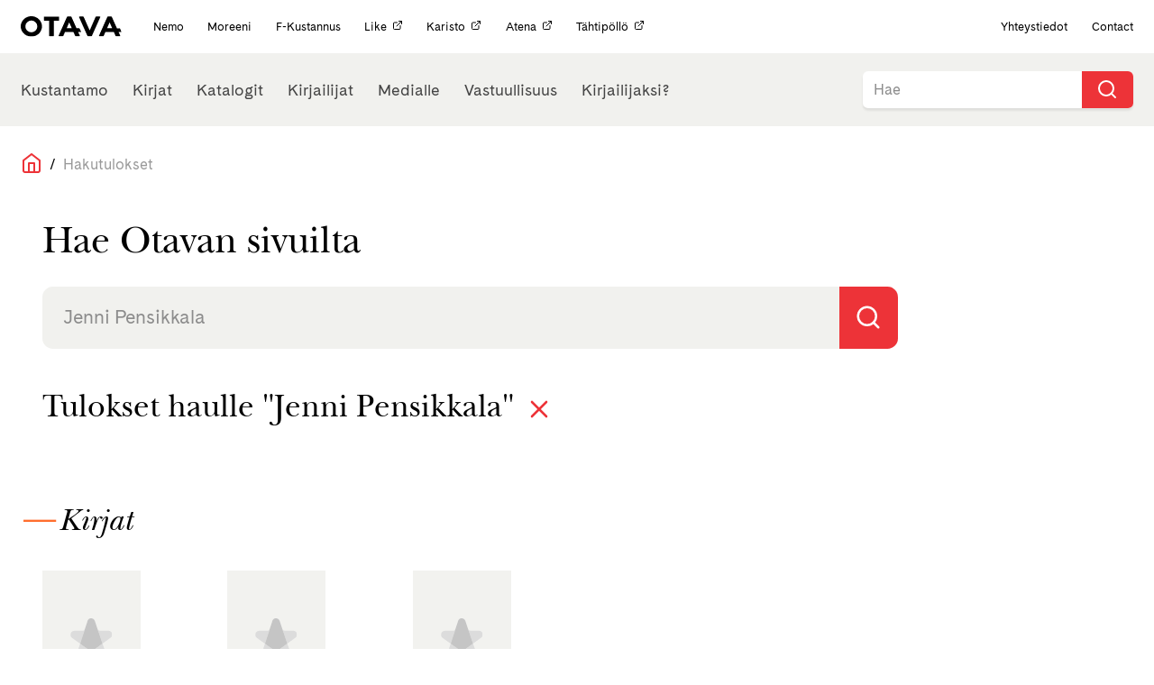

--- FILE ---
content_type: text/html; charset=UTF-8
request_url: https://otava.fi/?s=Jenni%20Pensikkala
body_size: 9357
content:
<!doctype html>
<!--[if lt IE 7]><html class="no-js ie ie6 lt-ie9 lt-ie8 lt-ie7" lang="fi"> <![endif]-->
<!--[if IE 7]><html class="no-js ie ie7 lt-ie9 lt-ie8" lang="fi"> <![endif]-->
<!--[if IE 8]><html class="no-js ie ie8 lt-ie9" lang="fi"> <![endif]-->
<!--[if gt IE 8]><!--><html class="no-js" lang="fi"> <!--<![endif]-->
<head>
    <meta charset="UTF-8" />
    <title>
                    You searched for Jenni Pensikkala | Otava
            </title>
    <!-- Start cookieyes banner -->
    <script id="cookieyes" type="text/javascript" src="https://cdn-cookieyes.com/client_data/8972d93c859d09bcbe6dbfea/script.js"></script>
    <!-- End cookieyes banner -->
    <meta name="description" content="Kustannusosakeyhtiö Otava">
    <link rel="stylesheet" href="https://otava.fi/wp-content/themes/jcoboot/style.css" type="text/css" media="screen" />
    <link rel="stylesheet" href="https://cdnjs.cloudflare.com/ajax/libs/font-awesome/4.7.0/css/font-awesome.min.css" />
    <meta http-equiv="Content-Type" content="text/html; charset=UTF-8" />
    <meta http-equiv="X-UA-Compatible" content="IE=edge">
    <meta name="viewport" content="width=device-width, initial-scale=1.0">
    <link rel="pingback" href="https://otava.fi/xmlrpc.php" />
    <meta name='robots' content='noindex, follow' />
	<style>img:is([sizes="auto" i], [sizes^="auto," i]) { contain-intrinsic-size: 3000px 1500px }</style>
	
<!-- Google Tag Manager for WordPress by gtm4wp.com -->
<script data-cfasync="false" data-pagespeed-no-defer>
	var gtm4wp_datalayer_name = "dataLayer";
	var dataLayer = dataLayer || [];
</script>
<!-- End Google Tag Manager for WordPress by gtm4wp.com -->
	<!-- This site is optimized with the Yoast SEO plugin v25.7 - https://yoast.com/wordpress/plugins/seo/ -->
	<meta property="og:locale" content="fi_FI" />
	<meta property="og:type" content="article" />
	<meta property="og:title" content="You searched for Jenni Pensikkala | Otava" />
	<meta property="og:url" content="https://otava.fi/search/Jenni Pensikkala/" />
	<meta property="og:site_name" content="Otava" />
	<meta property="og:image" content="https://otava.fi/wp-content/uploads/2019/08/fb_share_kirjat.png" />
	<meta property="og:image:width" content="1200" />
	<meta property="og:image:height" content="630" />
	<meta property="og:image:type" content="image/png" />
	<meta name="twitter:card" content="summary_large_image" />
	<meta name="twitter:title" content="You searched for Jenni Pensikkala | Otava" />
	<meta name="twitter:site" content="@OtavanKirjat" />
	<script type="application/ld+json" class="yoast-schema-graph">{"@context":"https://schema.org","@graph":[{"@type":["CollectionPage","SearchResultsPage"],"@id":"https://otava.fi/?s=Jenni%20Pensikkala","url":"https://otava.fi/?s=Jenni%20Pensikkala","name":"You searched for Jenni Pensikkala | Otava","isPartOf":{"@id":"https://otava.fi/#website"},"breadcrumb":{"@id":"#breadcrumb"},"inLanguage":"fi"},{"@type":"BreadcrumbList","@id":"#breadcrumb","itemListElement":[{"@type":"ListItem","position":1,"name":"Home","item":"https://otava.fi/"},{"@type":"ListItem","position":2,"name":"You searched for Jenni Pensikkala"}]},{"@type":"WebSite","@id":"https://otava.fi/#website","url":"https://otava.fi/","name":"Otava","description":"Kustannusosakeyhtiö Otava","publisher":{"@id":"https://otava.fi/#organization"},"alternateName":"Otava","potentialAction":[{"@type":"SearchAction","target":{"@type":"EntryPoint","urlTemplate":"https://otava.fi/?s={search_term_string}"},"query-input":{"@type":"PropertyValueSpecification","valueRequired":true,"valueName":"search_term_string"}}],"inLanguage":"fi"},{"@type":"Organization","@id":"https://otava.fi/#organization","name":"Kustannusosakeyhtiö Otava","alternateName":"Otava","url":"https://otava.fi/","logo":{"@type":"ImageObject","inLanguage":"fi","@id":"https://otava.fi/#/schema/logo/image/","url":"https://otava.fi/wp-content/uploads/2024/12/otava_logo_RGB.png","contentUrl":"https://otava.fi/wp-content/uploads/2024/12/otava_logo_RGB.png","width":3667,"height":785,"caption":"Kustannusosakeyhtiö Otava"},"image":{"@id":"https://otava.fi/#/schema/logo/image/"},"sameAs":["https://www.facebook.com/otavankirjat/","https://x.com/OtavanKirjat","https://www.instagram.com/otavankirjat","https://www.linkedin.com/company/kustannusosakeyhtiö-otava/","https://www.youtube.com/user/otavavideot"]}]}</script>
	<!-- / Yoast SEO plugin. -->


<link rel='dns-prefetch' href='//ajax.googleapis.com' />
<link rel='dns-prefetch' href='//cdnjs.cloudflare.com' />
<link rel='dns-prefetch' href='//use.typekit.net' />
<link rel="alternate" type="application/rss+xml" title="Otava &raquo; haun tulokset haulle &#8220;Jenni Pensikkala&#8221; RSS-syöte" href="https://otava.fi/search/Jenni+Pensikkala/feed/rss2/" />
<script type="text/javascript">
/* <![CDATA[ */
window._wpemojiSettings = {"baseUrl":"https:\/\/s.w.org\/images\/core\/emoji\/15.0.3\/72x72\/","ext":".png","svgUrl":"https:\/\/s.w.org\/images\/core\/emoji\/15.0.3\/svg\/","svgExt":".svg","source":{"concatemoji":"https:\/\/otava.fi\/wp-includes\/js\/wp-emoji-release.min.js"}};
/*! This file is auto-generated */
!function(i,n){var o,s,e;function c(e){try{var t={supportTests:e,timestamp:(new Date).valueOf()};sessionStorage.setItem(o,JSON.stringify(t))}catch(e){}}function p(e,t,n){e.clearRect(0,0,e.canvas.width,e.canvas.height),e.fillText(t,0,0);var t=new Uint32Array(e.getImageData(0,0,e.canvas.width,e.canvas.height).data),r=(e.clearRect(0,0,e.canvas.width,e.canvas.height),e.fillText(n,0,0),new Uint32Array(e.getImageData(0,0,e.canvas.width,e.canvas.height).data));return t.every(function(e,t){return e===r[t]})}function u(e,t,n){switch(t){case"flag":return n(e,"\ud83c\udff3\ufe0f\u200d\u26a7\ufe0f","\ud83c\udff3\ufe0f\u200b\u26a7\ufe0f")?!1:!n(e,"\ud83c\uddfa\ud83c\uddf3","\ud83c\uddfa\u200b\ud83c\uddf3")&&!n(e,"\ud83c\udff4\udb40\udc67\udb40\udc62\udb40\udc65\udb40\udc6e\udb40\udc67\udb40\udc7f","\ud83c\udff4\u200b\udb40\udc67\u200b\udb40\udc62\u200b\udb40\udc65\u200b\udb40\udc6e\u200b\udb40\udc67\u200b\udb40\udc7f");case"emoji":return!n(e,"\ud83d\udc26\u200d\u2b1b","\ud83d\udc26\u200b\u2b1b")}return!1}function f(e,t,n){var r="undefined"!=typeof WorkerGlobalScope&&self instanceof WorkerGlobalScope?new OffscreenCanvas(300,150):i.createElement("canvas"),a=r.getContext("2d",{willReadFrequently:!0}),o=(a.textBaseline="top",a.font="600 32px Arial",{});return e.forEach(function(e){o[e]=t(a,e,n)}),o}function t(e){var t=i.createElement("script");t.src=e,t.defer=!0,i.head.appendChild(t)}"undefined"!=typeof Promise&&(o="wpEmojiSettingsSupports",s=["flag","emoji"],n.supports={everything:!0,everythingExceptFlag:!0},e=new Promise(function(e){i.addEventListener("DOMContentLoaded",e,{once:!0})}),new Promise(function(t){var n=function(){try{var e=JSON.parse(sessionStorage.getItem(o));if("object"==typeof e&&"number"==typeof e.timestamp&&(new Date).valueOf()<e.timestamp+604800&&"object"==typeof e.supportTests)return e.supportTests}catch(e){}return null}();if(!n){if("undefined"!=typeof Worker&&"undefined"!=typeof OffscreenCanvas&&"undefined"!=typeof URL&&URL.createObjectURL&&"undefined"!=typeof Blob)try{var e="postMessage("+f.toString()+"("+[JSON.stringify(s),u.toString(),p.toString()].join(",")+"));",r=new Blob([e],{type:"text/javascript"}),a=new Worker(URL.createObjectURL(r),{name:"wpTestEmojiSupports"});return void(a.onmessage=function(e){c(n=e.data),a.terminate(),t(n)})}catch(e){}c(n=f(s,u,p))}t(n)}).then(function(e){for(var t in e)n.supports[t]=e[t],n.supports.everything=n.supports.everything&&n.supports[t],"flag"!==t&&(n.supports.everythingExceptFlag=n.supports.everythingExceptFlag&&n.supports[t]);n.supports.everythingExceptFlag=n.supports.everythingExceptFlag&&!n.supports.flag,n.DOMReady=!1,n.readyCallback=function(){n.DOMReady=!0}}).then(function(){return e}).then(function(){var e;n.supports.everything||(n.readyCallback(),(e=n.source||{}).concatemoji?t(e.concatemoji):e.wpemoji&&e.twemoji&&(t(e.twemoji),t(e.wpemoji)))}))}((window,document),window._wpemojiSettings);
/* ]]> */
</script>
<style id='wp-emoji-styles-inline-css' type='text/css'>

	img.wp-smiley, img.emoji {
		display: inline !important;
		border: none !important;
		box-shadow: none !important;
		height: 1em !important;
		width: 1em !important;
		margin: 0 0.07em !important;
		vertical-align: -0.1em !important;
		background: none !important;
		padding: 0 !important;
	}
</style>
<link rel='stylesheet' id='wp-block-library-css' href='https://otava.fi/wp-includes/css/dist/block-library/style.min.css' type='text/css' media='all' />
<style id='classic-theme-styles-inline-css' type='text/css'>
/*! This file is auto-generated */
.wp-block-button__link{color:#fff;background-color:#32373c;border-radius:9999px;box-shadow:none;text-decoration:none;padding:calc(.667em + 2px) calc(1.333em + 2px);font-size:1.125em}.wp-block-file__button{background:#32373c;color:#fff;text-decoration:none}
</style>
<style id='global-styles-inline-css' type='text/css'>
:root{--wp--preset--aspect-ratio--square: 1;--wp--preset--aspect-ratio--4-3: 4/3;--wp--preset--aspect-ratio--3-4: 3/4;--wp--preset--aspect-ratio--3-2: 3/2;--wp--preset--aspect-ratio--2-3: 2/3;--wp--preset--aspect-ratio--16-9: 16/9;--wp--preset--aspect-ratio--9-16: 9/16;--wp--preset--color--black: #000000;--wp--preset--color--cyan-bluish-gray: #abb8c3;--wp--preset--color--white: #ffffff;--wp--preset--color--pale-pink: #f78da7;--wp--preset--color--vivid-red: #cf2e2e;--wp--preset--color--luminous-vivid-orange: #ff6900;--wp--preset--color--luminous-vivid-amber: #fcb900;--wp--preset--color--light-green-cyan: #7bdcb5;--wp--preset--color--vivid-green-cyan: #00d084;--wp--preset--color--pale-cyan-blue: #8ed1fc;--wp--preset--color--vivid-cyan-blue: #0693e3;--wp--preset--color--vivid-purple: #9b51e0;--wp--preset--gradient--vivid-cyan-blue-to-vivid-purple: linear-gradient(135deg,rgba(6,147,227,1) 0%,rgb(155,81,224) 100%);--wp--preset--gradient--light-green-cyan-to-vivid-green-cyan: linear-gradient(135deg,rgb(122,220,180) 0%,rgb(0,208,130) 100%);--wp--preset--gradient--luminous-vivid-amber-to-luminous-vivid-orange: linear-gradient(135deg,rgba(252,185,0,1) 0%,rgba(255,105,0,1) 100%);--wp--preset--gradient--luminous-vivid-orange-to-vivid-red: linear-gradient(135deg,rgba(255,105,0,1) 0%,rgb(207,46,46) 100%);--wp--preset--gradient--very-light-gray-to-cyan-bluish-gray: linear-gradient(135deg,rgb(238,238,238) 0%,rgb(169,184,195) 100%);--wp--preset--gradient--cool-to-warm-spectrum: linear-gradient(135deg,rgb(74,234,220) 0%,rgb(151,120,209) 20%,rgb(207,42,186) 40%,rgb(238,44,130) 60%,rgb(251,105,98) 80%,rgb(254,248,76) 100%);--wp--preset--gradient--blush-light-purple: linear-gradient(135deg,rgb(255,206,236) 0%,rgb(152,150,240) 100%);--wp--preset--gradient--blush-bordeaux: linear-gradient(135deg,rgb(254,205,165) 0%,rgb(254,45,45) 50%,rgb(107,0,62) 100%);--wp--preset--gradient--luminous-dusk: linear-gradient(135deg,rgb(255,203,112) 0%,rgb(199,81,192) 50%,rgb(65,88,208) 100%);--wp--preset--gradient--pale-ocean: linear-gradient(135deg,rgb(255,245,203) 0%,rgb(182,227,212) 50%,rgb(51,167,181) 100%);--wp--preset--gradient--electric-grass: linear-gradient(135deg,rgb(202,248,128) 0%,rgb(113,206,126) 100%);--wp--preset--gradient--midnight: linear-gradient(135deg,rgb(2,3,129) 0%,rgb(40,116,252) 100%);--wp--preset--font-size--small: 13px;--wp--preset--font-size--medium: 20px;--wp--preset--font-size--large: 36px;--wp--preset--font-size--x-large: 42px;--wp--preset--spacing--20: 0.44rem;--wp--preset--spacing--30: 0.67rem;--wp--preset--spacing--40: 1rem;--wp--preset--spacing--50: 1.5rem;--wp--preset--spacing--60: 2.25rem;--wp--preset--spacing--70: 3.38rem;--wp--preset--spacing--80: 5.06rem;--wp--preset--shadow--natural: 6px 6px 9px rgba(0, 0, 0, 0.2);--wp--preset--shadow--deep: 12px 12px 50px rgba(0, 0, 0, 0.4);--wp--preset--shadow--sharp: 6px 6px 0px rgba(0, 0, 0, 0.2);--wp--preset--shadow--outlined: 6px 6px 0px -3px rgba(255, 255, 255, 1), 6px 6px rgba(0, 0, 0, 1);--wp--preset--shadow--crisp: 6px 6px 0px rgba(0, 0, 0, 1);}:where(.is-layout-flex){gap: 0.5em;}:where(.is-layout-grid){gap: 0.5em;}body .is-layout-flex{display: flex;}.is-layout-flex{flex-wrap: wrap;align-items: center;}.is-layout-flex > :is(*, div){margin: 0;}body .is-layout-grid{display: grid;}.is-layout-grid > :is(*, div){margin: 0;}:where(.wp-block-columns.is-layout-flex){gap: 2em;}:where(.wp-block-columns.is-layout-grid){gap: 2em;}:where(.wp-block-post-template.is-layout-flex){gap: 1.25em;}:where(.wp-block-post-template.is-layout-grid){gap: 1.25em;}.has-black-color{color: var(--wp--preset--color--black) !important;}.has-cyan-bluish-gray-color{color: var(--wp--preset--color--cyan-bluish-gray) !important;}.has-white-color{color: var(--wp--preset--color--white) !important;}.has-pale-pink-color{color: var(--wp--preset--color--pale-pink) !important;}.has-vivid-red-color{color: var(--wp--preset--color--vivid-red) !important;}.has-luminous-vivid-orange-color{color: var(--wp--preset--color--luminous-vivid-orange) !important;}.has-luminous-vivid-amber-color{color: var(--wp--preset--color--luminous-vivid-amber) !important;}.has-light-green-cyan-color{color: var(--wp--preset--color--light-green-cyan) !important;}.has-vivid-green-cyan-color{color: var(--wp--preset--color--vivid-green-cyan) !important;}.has-pale-cyan-blue-color{color: var(--wp--preset--color--pale-cyan-blue) !important;}.has-vivid-cyan-blue-color{color: var(--wp--preset--color--vivid-cyan-blue) !important;}.has-vivid-purple-color{color: var(--wp--preset--color--vivid-purple) !important;}.has-black-background-color{background-color: var(--wp--preset--color--black) !important;}.has-cyan-bluish-gray-background-color{background-color: var(--wp--preset--color--cyan-bluish-gray) !important;}.has-white-background-color{background-color: var(--wp--preset--color--white) !important;}.has-pale-pink-background-color{background-color: var(--wp--preset--color--pale-pink) !important;}.has-vivid-red-background-color{background-color: var(--wp--preset--color--vivid-red) !important;}.has-luminous-vivid-orange-background-color{background-color: var(--wp--preset--color--luminous-vivid-orange) !important;}.has-luminous-vivid-amber-background-color{background-color: var(--wp--preset--color--luminous-vivid-amber) !important;}.has-light-green-cyan-background-color{background-color: var(--wp--preset--color--light-green-cyan) !important;}.has-vivid-green-cyan-background-color{background-color: var(--wp--preset--color--vivid-green-cyan) !important;}.has-pale-cyan-blue-background-color{background-color: var(--wp--preset--color--pale-cyan-blue) !important;}.has-vivid-cyan-blue-background-color{background-color: var(--wp--preset--color--vivid-cyan-blue) !important;}.has-vivid-purple-background-color{background-color: var(--wp--preset--color--vivid-purple) !important;}.has-black-border-color{border-color: var(--wp--preset--color--black) !important;}.has-cyan-bluish-gray-border-color{border-color: var(--wp--preset--color--cyan-bluish-gray) !important;}.has-white-border-color{border-color: var(--wp--preset--color--white) !important;}.has-pale-pink-border-color{border-color: var(--wp--preset--color--pale-pink) !important;}.has-vivid-red-border-color{border-color: var(--wp--preset--color--vivid-red) !important;}.has-luminous-vivid-orange-border-color{border-color: var(--wp--preset--color--luminous-vivid-orange) !important;}.has-luminous-vivid-amber-border-color{border-color: var(--wp--preset--color--luminous-vivid-amber) !important;}.has-light-green-cyan-border-color{border-color: var(--wp--preset--color--light-green-cyan) !important;}.has-vivid-green-cyan-border-color{border-color: var(--wp--preset--color--vivid-green-cyan) !important;}.has-pale-cyan-blue-border-color{border-color: var(--wp--preset--color--pale-cyan-blue) !important;}.has-vivid-cyan-blue-border-color{border-color: var(--wp--preset--color--vivid-cyan-blue) !important;}.has-vivid-purple-border-color{border-color: var(--wp--preset--color--vivid-purple) !important;}.has-vivid-cyan-blue-to-vivid-purple-gradient-background{background: var(--wp--preset--gradient--vivid-cyan-blue-to-vivid-purple) !important;}.has-light-green-cyan-to-vivid-green-cyan-gradient-background{background: var(--wp--preset--gradient--light-green-cyan-to-vivid-green-cyan) !important;}.has-luminous-vivid-amber-to-luminous-vivid-orange-gradient-background{background: var(--wp--preset--gradient--luminous-vivid-amber-to-luminous-vivid-orange) !important;}.has-luminous-vivid-orange-to-vivid-red-gradient-background{background: var(--wp--preset--gradient--luminous-vivid-orange-to-vivid-red) !important;}.has-very-light-gray-to-cyan-bluish-gray-gradient-background{background: var(--wp--preset--gradient--very-light-gray-to-cyan-bluish-gray) !important;}.has-cool-to-warm-spectrum-gradient-background{background: var(--wp--preset--gradient--cool-to-warm-spectrum) !important;}.has-blush-light-purple-gradient-background{background: var(--wp--preset--gradient--blush-light-purple) !important;}.has-blush-bordeaux-gradient-background{background: var(--wp--preset--gradient--blush-bordeaux) !important;}.has-luminous-dusk-gradient-background{background: var(--wp--preset--gradient--luminous-dusk) !important;}.has-pale-ocean-gradient-background{background: var(--wp--preset--gradient--pale-ocean) !important;}.has-electric-grass-gradient-background{background: var(--wp--preset--gradient--electric-grass) !important;}.has-midnight-gradient-background{background: var(--wp--preset--gradient--midnight) !important;}.has-small-font-size{font-size: var(--wp--preset--font-size--small) !important;}.has-medium-font-size{font-size: var(--wp--preset--font-size--medium) !important;}.has-large-font-size{font-size: var(--wp--preset--font-size--large) !important;}.has-x-large-font-size{font-size: var(--wp--preset--font-size--x-large) !important;}
:where(.wp-block-post-template.is-layout-flex){gap: 1.25em;}:where(.wp-block-post-template.is-layout-grid){gap: 1.25em;}
:where(.wp-block-columns.is-layout-flex){gap: 2em;}:where(.wp-block-columns.is-layout-grid){gap: 2em;}
:root :where(.wp-block-pullquote){font-size: 1.5em;line-height: 1.6;}
</style>
<link rel='stylesheet' id='typekit-css' href='https://use.typekit.net/fvi8lmv.css?ver=1.2.build' type='text/css' media='all' />
<link rel='stylesheet' id='theme.css-css' href='https://otava.fi/wp-content/themes/jcoboot/theme.css?ver=1.3.1' type='text/css' media='all' />
<script type="text/javascript" src="https://otava.fi/wp-content/themes/jcoboot/js/feather.min.js?ver=1.2.build" id="feather.js-js"></script>
<link rel="https://api.w.org/" href="https://otava.fi/wp-json/" /><link rel="EditURI" type="application/rsd+xml" title="RSD" href="https://otava.fi/xmlrpc.php?rsd" />
<meta name="generator" content="WordPress 6.7.4" />

<!-- Google Tag Manager for WordPress by gtm4wp.com -->
<!-- GTM Container placement set to off -->
<script data-cfasync="false" data-pagespeed-no-defer type="text/javascript">
	var dataLayer_content = {"pagePostType":"search-results"};
	dataLayer.push( dataLayer_content );
</script>
<script data-cfasync="false" data-pagespeed-no-defer type="text/javascript">
	console.warn && console.warn("[GTM4WP] Google Tag Manager container code placement set to OFF !!!");
	console.warn && console.warn("[GTM4WP] Data layer codes are active but GTM container must be loaded using custom coding !!!");
</script>
<!-- End Google Tag Manager for WordPress by gtm4wp.com --><link rel="icon" href="https://otava.fi/wp-content/uploads/2019/06/cropped-android-chrome-512x512-32x32.png" sizes="32x32" />
<link rel="icon" href="https://otava.fi/wp-content/uploads/2019/06/cropped-android-chrome-512x512-192x192.png" sizes="192x192" />
<link rel="apple-touch-icon" href="https://otava.fi/wp-content/uploads/2019/06/cropped-android-chrome-512x512-180x180.png" />
<meta name="msapplication-TileImage" content="https://otava.fi/wp-content/uploads/2019/06/cropped-android-chrome-512x512-270x270.png" />
		<style type="text/css" id="wp-custom-css">
			.page-id-111186 .image-wrapper.book-cover, .page-id-109678 .image-wrapper.book-cover, .page-id-112471 .image-wrapper.book-cover {
    display: none;
}
.page-id-111186 .book-wrapper .book-text.expand, .page-id-109678 .book-wrapper .book-text.expand, .page-id-112471 .book-wrapper .book-text.expand {
    min-height: initial;
}
.gform_wrapper form ul.gform_fields .gf-cont.gf-seloste label {
    display: initial;
	  font-size: 16px;
}
.page-id-99945{
	td {
		vertical-align: top;
	}
	
	@media (max-width: 768px) {
		tr{
			display: flex;
			flex-direction: column-reverse;
			gap: 1rem;
		}
	}
}		</style>
		
			<!-- Global site tag (gtag.js) - Google Analytics -->
		<script async src="https://www.googletagmanager.com/gtag/js?id=UA-37384713-1"></script>
		<script>
		window.dataLayer = window.dataLayer || [];
		function gtag(){dataLayer.push(arguments);}
		gtag('js', new Date());

		gtag('config', 'UA-37384713-1');
		feather.replace()
		</script>
		</head>
<body class="search search-results" data-template="base.twig">
	<!-- Meta Pixel Code -->
<script>
!function(f,b,e,v,n,t,s)
{if(f.fbq)return;n=f.fbq=function(){n.callMethod?
n.callMethod.apply(n,arguments):n.queue.push(arguments)};
if(!f._fbq)f._fbq=n;n.push=n;n.loaded=!0;n.version='2.0';
n.queue=[];t=b.createElement(e);t.async=!0;
t.src=v;s=b.getElementsByTagName(e)[0];
s.parentNode.insertBefore(t,s)}(window, document,'script',
'https://connect.facebook.net/en_US/fbevents.js');
fbq('init', '923304814500107');
fbq('track', 'PageView');
</script>
<noscript><img height="1" width="1" style="display:none" src="https://www.facebook.com/tr?id=923304814500107&ev=PageView&noscript=1"/></noscript>
<!-- End Meta Pixel Code -->
			<div class="header-mobile">
    <div class="header-mobile__left" data-nav-toggle=""><i data-feather="menu"></i></div>
    <div class="header-mobile__center"><a href="/etusivu" class="nav-logo"><img src="https://otava.fi/wp-content/themes/jcoboot/assets/images/logo.svg" alt="Logo otava" /></a></div>
    <div class="header-mobile__right" data-nav-search-open=""><i data-feather="search"></i></div>
</div>
<div class="header-mobile header-mobile-search" data-nav-search="">
  <div class="header-mobile__left"><button onclick="jQuery('#mobile-search-form').submit()"></button></div>
  <div class="header-mobile__center">
    <form action="/" method="GET" id="mobile-search-form">
      <input name="s" type="text" placeholder="Hae Otava sivuilta...">
    </form>
  </div>
  <div class="header-mobile__right" data-nav-search-close=""><i data-feather="x"></i></div>
</div>
<div class="header" data-nav-header="">
    <div class="header__inner">
      <div class="nav-container nav-container--top padding-0-75 padding-y ">
        <div class="nav-container__content size-0-75">
          <a href="/etusivu" class="nav-logo"><img src="https://otava.fi/wp-content/themes/jcoboot/assets/images/logo.svg" alt="Logo otava" /></a>
          <div class="nav-section-title">
            <p>OTAVA KONSERNI</p>
          </div>
                      <div class="nav-links-for-mobile margin-left margin-1">
                              <a href="https://otava.fi/nemo/" target="" class="nav-item-small  menu-item menu-item-type-post_type menu-item-object-page menu-item-100509">
                  Nemo                </a>
                              <a href="https://otava.fi/moreeni/" target="" class="nav-item-small  menu-item menu-item-type-post_type menu-item-object-page menu-item-100519">
                  Moreeni                </a>
                              <a href="https://otava.fi/f-kustannus/" target="" class="nav-item-small  menu-item menu-item-type-post_type menu-item-object-page menu-item-100520">
                  F-Kustannus                </a>
                              <a href="https://like.fi/" target="_blank" class="nav-item-small  menu-item menu-item-type-custom menu-item-object-custom menu-item-134854">
                  Like<i data-feather="external-link" width="12" height="12" class="no-block margin-left margin-0-25"></i>                </a>
                              <a href="https://www.karisto.fi/" target="_blank" class="nav-item-small  menu-item menu-item-type-custom menu-item-object-custom menu-item-134853">
                  Karisto<i data-feather="external-link" width="12" height="12" class="no-block margin-left margin-0-25"></i>                </a>
                              <a href="https://atena.fi/" target="_blank" class="nav-item-small  menu-item menu-item-type-custom menu-item-object-custom menu-item-134852">
                  Atena<i data-feather="external-link" width="12" height="12" class="no-block margin-left margin-0-25"></i>                </a>
                              <a href="https://tahtipollo.fi" target="_blank" class="nav-item-small  menu-item menu-item-type-custom menu-item-object-custom menu-item-137878">
                  Tähtipöllö<i data-feather="external-link" width="12" height="12" class="no-block margin-left margin-0-25"></i>                </a>
                          </div>
                    <div class="nav-links-for-mobile nav-right-fix margin-auto margin-left padding-1 padding-right">
            <a href="/kustantamo/" class="nav-item-small padding-0">Yhteystiedot</a>
            <span class="margin-1 margin-left"></span>
            <a href="/in-english/" class="nav-item-small padding-0">Contact</a>
          </div>
        </div>
      </div>
                                                                                                                                                                            <div class="nav-container nav-container--bottom nav-bg-color-0" data-jSticky='true' data-jScroll='true'>
        <div class="nav-container__content">
          <a class="mobile-logo" href="/etusivu"><img src="https://otava.fi/wp-content/themes/jcoboot/assets/images/logo.svg" alt="Logo otava" /></a>
                      <div class="nav-links nav-links--primary margin-1 margin-left padding-y padding-0-75">
                              <a href="https://otava.fi/kustantamo/otava/" target="" class="nav-item nav-link-color-4 menu-item menu-item-type-post_type menu-item-object-page menu-item-141688">Kustantamo</a>
                              <a href="https://otava.fi/kirjat/" target="" class="nav-item nav-link-color-1 menu-item menu-item-type-post_type menu-item-object-page menu-item-16">Kirjat</a>
                              <a href="https://otava.fi/katalogit/" target="" class="nav-item nav-link-color-5 menu-item menu-item-type-post_type menu-item-object-page menu-item-141274">Katalogit</a>
                              <a href="https://otava.fi/kirjailijat/" target="" class="nav-item nav-link-color-2 menu-item menu-item-type-post_type menu-item-object-page menu-item-15">Kirjailijat</a>
                              <a href="https://otava.fi/medialle/" target="" class="nav-item nav-link-color-3 menu-item menu-item-type-post_type menu-item-object-page menu-item-14">Medialle</a>
                              <a href="https://otava.fi/vastuullisuus/" target="" class="nav-item nav-link-color-1 menu-item menu-item-type-post_type menu-item-object-page menu-item-141978">Vastuullisuus</a>
                              <a href="https://otava.fi/kirjailijaksi/" target="" class="nav-item nav-link-color-5 custom-menu-item kirjailijaksi-menu menu-item menu-item-type-post_type menu-item-object-page menu-item-100021">Kirjailijaksi?</a>
                          </div>
                    <div class="nav-search">
            <div class="searchbar searchbar--nav">
              <form id="searchform" action="/" method="get">
                <label onclick="document.getElementById('searchform').submit();" for="search-input"><i aria-hidden="true" data-feather="search"></i></label>
                <input
                    autocomplete="off" onfocus="this.setAttribute('autocomplete', 'off')" autocorrect="off" style="background-color: white;" class="searchbar-input" name="s" id="search-input-top" placeholder="Hae"
                    spellcheck="false" tabindex="1" required />
              </form>
            </div>
          </div>
        </div>
                          </div>
    </div>
  </div>
		<main role="main">
	
		
<div class="breadcrumbs flex size-1 color-black padding-0-25 padding-y margin-1 wrap align-center ">
	<a class="home" href="/">
		<i data-feather="home" class="color-primary"></i>
	</a>
						<span>&nbsp;&nbsp;/&nbsp;&nbsp;</span>
			<a href="https://otava.fi/?s=Jenni%20Pensikkala" class="color-grey">Hakutulokset</a>
			</div>

<div class="col-xs-12">
  <div class="container">
    <div class="row">
      <h1 class="serif size-2 margin-1">Hae Otavan sivuilta</h1>
      <div class="col-xs-12">
        <div class="search-container-start align-start">
          <div class="searchbar size-1">
            <form id="searchform-site" action="/" method="get">
              <label onclick="document.getElementById('searchform-site').submit();" for="search-input">
                <i aria-hidden="true" data-feather="search" width="30" height="30" class="fa-lg margin-0-75"></i>
              </label>
              <input autocomplete="off" onfocus="this.setAttribute('autocomplete', 'off')" autocorrect="off" name="s" class="searchbar-input size-2" id="search-input" placeholder="Jenni Pensikkala" spellcheck="false" tabindex="1" required>
            </form>
          </div>
          <div class="flex justify-start align-center padding-2 padding-y">
                        <h2 class="serif size-1-75 margin-bottom margin-0-25">Tulokset haulle "Jenni Pensikkala"</h2>
            <a href="/?s="><i data-feather="x" width="32" height="32" class="size-1-5 margin-0-5 margin-left color-primary"></i></a>
                      </div>
        </div>
      </div>
    </div>
    </div>
  </div>


<div class="container">
  <div class="flex align-center">
    <p style="margin-bottom:0.25rem; font-weight: 300; color: #ff6e2e;" class="size-2-25">—</p>
    <h2 class="size-1-75 serif-italic">Kirjat</h2>
  </div>
  <div class="row serif padding-1">
        <a class="book-wrapper col-xs-6 col-m-4 col-l-2" href="https://otava.fi/kirjat/kakkamatiikka-tyokirja-ensimmaisen-luokan-tehtavia/"
        >
    <div class="sm-cover padding-y">
                                <div class="image-wrapper book-cover ">
            <img class="thumb lazyload"
                                            data-src="https://mediapankki.otava.fi/api/v1/assets/by-isbn/978-951-1-37432-9.jpg?maxWidth=300"
                        data-placeholder="https://otava.fi/wp-content/themes/jcoboot/assets/images/covers/default_cover.svg"
                        data-clear="true"
                        alt="Loading"
                                />
        </div>
                            <div class="book-text expand">
                <h4 class="size-1 bold padding-0-5 padding-top color-primary-darken-4">Kakkamatiikka työkirja - Ensimmäisen luokan tehtäviä</h4>
                                                                </div>
            </div>
</a>
                    <a class="book-wrapper col-xs-6 col-m-4 col-l-2" href="https://otava.fi/kirjat/kakkamatiikka-tyokirja-toisen-luokan-tehtavia/"
        >
    <div class="sm-cover padding-y">
                                <div class="image-wrapper book-cover ">
            <img class="thumb lazyload"
                                            data-src="https://mediapankki.otava.fi/api/v1/assets/by-isbn/978-951-1-38958-3.jpg?maxWidth=300"
                        data-placeholder="https://otava.fi/wp-content/themes/jcoboot/assets/images/covers/default_cover.svg"
                        data-clear="true"
                        alt="Loading"
                                />
        </div>
                            <div class="book-text expand">
                <h4 class="size-1 bold padding-0-5 padding-top color-primary-darken-4">Kakkamatiikka työkirja - Toisen luokan tehtäviä</h4>
                                                                </div>
            </div>
</a>
                    <a class="book-wrapper col-xs-6 col-m-4 col-l-2" href="https://otava.fi/kirjat/piirra-mangaa-koululaiselamaa/"
        >
    <div class="sm-cover padding-y">
                                <div class="image-wrapper book-cover ">
            <img class="thumb lazyload"
                                            data-src="https://mediapankki.otava.fi/api/v1/assets/by-isbn/978-951-1-40851-2.jpg?maxWidth=300"
                        data-placeholder="https://otava.fi/wp-content/themes/jcoboot/assets/images/covers/default_cover.svg"
                        data-clear="true"
                        alt="Loading"
                                />
        </div>
                            <div class="book-text expand">
                <h4 class="size-1 bold padding-0-5 padding-top color-primary-darken-4">Piirrä mangaa - Koululaiselämää</h4>
                                                                </div>
            </div>
</a>
                  </div>


</div>
	</main>

		<div class="footer color-light-gray-bg padding-1 padding-top">
  <div class="footer-container flex wrap">
      <div class="col-xs-6 col-m-3 col-l-3 footer-section flex vertical">
        <div id="custom_html-2" class="widget_text widget widget_custom_html"><div class="textwidget custom-html-widget"><a href="/"><img src="//otava.fi/wp-content/themes/jcoboot/assets/images/tahtilogo.svg" class="footer-logo" alt="logo"></a>
</div></div>
      </div>
      <div class="col-xs-6 col-m-3 col-l-3  footer-section nowrap flex vertical line-1-25">
        <div id="custom_html-3" class="widget_text widget widget_custom_html"><div class="textwidget custom-html-widget"><b>Ota yhteyttä</b>
<br><br>

<div>
	<a href="/kustantamo/">Kaikki yhteystiedot ⟶</a><br>
	<a href="tel:(09) 15661">(09) 15661</a><br>
<a href="mailto:palaute.otava@otava.fi">palaute.otava&shy;@otava.fi</a>
<br><br>
</div>
	<div>
		
	<p>Otavan kirjakauppa</p>
	<p>Uudenmaankatu 10</p>
	<p>00120 Helsinki</p>
	<p>050 310 0586</p>
	</div>

<br>

<br></div></div>
      </div>
      <div class="col-xs-6 col-m-3 col-l-3  footer-section flex vertical line-1-25">
        <div id="custom_html-5" class="widget_text widget widget_custom_html"><div class="textwidget custom-html-widget"><b>Konserni</b>
<br><br></div></div><div id="nav_menu-4" class="widget widget_nav_menu"><div class="menu-konserni-container"><ul id="menu-konserni" class="menu"><li id="menu-item-141689" class="menu-item menu-item-type-post_type menu-item-object-page menu-item-141689"><a href="https://otava.fi/kustantamo/otava/">Kustantamo</a></li>
<li id="menu-item-81085" class="menu-item menu-item-type-custom menu-item-object-custom menu-item-81085"><a target="_blank" href="http://otavankirjasaatio.fi/">Otavan Kirjasäätiö</a></li>
<li id="menu-item-81086" class="menu-item menu-item-type-custom menu-item-object-custom menu-item-81086"><a target="_blank" href="https://otavakonserni.fi/">Otava-konserni</a></li>
<li id="menu-item-81087" class="menu-item menu-item-type-custom menu-item-object-custom menu-item-81087"><a target="_blank" href="http://otavastuu.fi/">Ota vastuu</a></li>
<li id="menu-item-134855" class="menu-item menu-item-type-custom menu-item-object-custom menu-item-134855"><a target="_blank" href="https://oppimisenpalvelut.otava.fi/">Otava Oppiminen</a></li>
<li id="menu-item-134856" class="menu-item menu-item-type-custom menu-item-object-custom menu-item-134856"><a target="_blank" href="https://finnlectura.fi/">Finn Lectura</a></li>
<li id="menu-item-102673" class="menu-item menu-item-type-custom menu-item-object-custom menu-item-102673"><a href="https://otava.fi/kustantamo/avoimet-tyopaikat/">Avoimet työpaikat</a></li>
<li id="menu-item-109289" class="menu-item menu-item-type-post_type menu-item-object-page menu-item-privacy-policy menu-item-109289"><a rel="privacy-policy" href="https://otava.fi/tietosuojaseloste/">Tietosuojaseloste</a></li>
</ul></div></div><div id="custom_html-6" class="widget_text widget widget_custom_html"><div class="textwidget custom-html-widget"><a onclick="openCookieSettings()" style="cursor: pointer">Evästeasetukset</a></div></div>
      </div>
      <div class="col-xs-6 col-m-3 col-l-3  footer-section flex vertical line-1-25">
        <div id="custom_html-4" class="widget_text widget widget_custom_html"><div class="textwidget custom-html-widget"><b>Haluatko</b>
<br><br></div></div><div id="nav_menu-3" class="widget widget_nav_menu"><div class="menu-haluatko-container"><ul id="menu-haluatko" class="menu"><li id="menu-item-100547" class="menu-item menu-item-type-post_type menu-item-object-page menu-item-100547"><a href="https://otava.fi/kirjailijaksi/">Kirjailijaksi?</a></li>
<li id="menu-item-100514" class="menu-item menu-item-type-post_type menu-item-object-page menu-item-100514"><a href="https://otava.fi/kustantamo/kuvittajaksi/">Kuvittajaksi tai graafikoksi?</a></li>
<li id="menu-item-100515" class="menu-item menu-item-type-post_type menu-item-object-page menu-item-100515"><a href="https://otava.fi/kustantamo/suomentajaksi/">Suomentajaksi?</a></li>
<li id="menu-item-100541" class="menu-item menu-item-type-post_type menu-item-object-page menu-item-100541"><a href="https://otava.fi/kustantamo/oppikirjailijaksi/">Oppikirjailijaksi?</a></li>
</ul></div></div>
      </div>
  </div>
</div>

<div class="footer footer-copy">
  <div class="container footer-copy size-0-75">
    <div class="flex wrap">
      <div class="col-l-6 col-m-6 col-s-6 col-xs-12">
        <div class="footer-icon size-1-25 child-margins-x-1 padding-0-5">
          <a href="https://www.facebook.com/otavankirjat/" target="_blank"><i data-feather="facebook"></i></a>
          <a href="https://twitter.com/OtavanKirjat" target="_blank"><i data-feather="twitter"></i></a>
          <a href="https://www.linkedin.com/company/kustannusosakeyhti%C3%B6-otava" target="_blank"><i data-feather="linkedin"></i></a>
          <a href="https://www.instagram.com/otavankirjat/" target="_blank"><i data-feather="instagram"></i></a>
          <a href="https://www.youtube.com/user/otavavideot/featured" target="_blank"><i data-feather="youtube"></i></a>
        </div>
      </div>
      <div class="col-l-6 col-m-6 col-s-6 col-xs-12 padding-0-5 flex justify-end">
        <p class="padding-left padding-1 color-primary-1-darken-4">All rights reserved Otava 2026</p>
      </div>
    </div>
  </div>
</div>

	<script type="text/javascript" src="https://ajax.googleapis.com/ajax/libs/jquery/3.4.1/jquery.min.js" id="jquery-js"></script>
<script type="text/javascript" src="https://otava.fi/wp-content/themes/jcoboot/dist/bundle.js?ver=1.2.0" id="scripts.js-js"></script>
<script type="text/javascript" id="script.js-js-extra">
/* <![CDATA[ */
var global = {"ajax":"https:\/\/otava.fi\/wp-admin\/admin-ajax.php"};
/* ]]> */
</script>
<script type="text/javascript" src="https://otava.fi/wp-content/themes/jcoboot/js/script.js?ver=1.2.build" id="script.js-js"></script>
<script type="text/javascript" src="https://otava.fi/wp-content/themes/jcoboot/js/lazyload.js?ver=1.2.build" id="lazyload.js-js"></script>
<script type="text/javascript" src="https://otava.fi/wp-content/themes/jcoboot/js/menu.js?ver=1.2.build" id="menu.js-js"></script>
<script type="text/javascript" src="https://cdnjs.cloudflare.com/ajax/libs/jquery.devbridge-autocomplete/1.4.8/jquery.autocomplete.min.js?ver=1.2.8" id="jquery-auto-complete-js"></script>

	
		<script defer src="https://cdnjs.cloudflare.com/ajax/libs/popper.js/1.12.9/umd/popper.min.js" integrity="sha384-ApNbgh9B+Y1QKtv3Rn7W3mgPxhU9K/ScQsAP7hUibX39j7fakFPskvXusvfa0b4Q" crossorigin="anonymous"></script>
	<script defer src="https://cdn.jsdelivr.net/npm/bootstrap@4.0.0/dist/js/bootstrap.min.js" integrity="sha384-JZR6Spejh4U02d8jOt6vLEHfe/JQGiRRSQQxSfFWpi1MquVdAyjUar5+76PVCmYl" crossorigin="anonymous"></script>
	<script src="https://unpkg.com/feather-icons/dist/feather.min.js"></script>
    <script>
	    feather.replace();
	</script>
		<div class="modal book-question">
    <div class="modal-content">
        <div class="heading flex justify-start align-center">
            <h2 class="serif size-2 width-75 color-primary-darken-4 margin-1 margin-bottom">Haluan kirjailijaksi</h2>
            <p class="justify-end text-align-right margin-1 margin-bottom" style="font-size: 0.6rem; line-height: 1.6;">
                Haluatko <a class="underlined" href="/kustantamo/kuvittajaksi/">kuvittajaksi</a>,
                <a class="underlined" href="/kustantamo/kuvittajaksi/">graafikoksi</a>
                tai <a class="underlined" href="/kustantamo/suomentajaksi/">suomentajaksi</a>?
            </p>
        </div>
        <div class="row">
            <div class="col-xs-12 col-l-2">
                <p class="list__heading margin-1 margin-top">Valitse <br class="hide-on-large-down">kustantamo</p>
            </div>
            <div class="col-xs-12 col-l-10">
                <div class="flex wrap justify-start select-office margin-1 margin-bottom">
                    <span onclick="showOffice(this, 'select-otava')"
                          class="office--btn btn btn--light-blue btn--large grow justify-center">Otava</span>
                    <span onclick="showOffice(this, 'select-nemo')"
                          class="office--btn btn btn--light-blue btn--large grow justify-center">Nemo</span>
                    <span onclick="showOffice(this, 'select-moreeni')"
                          class="office--btn btn btn--light-blue btn--large grow justify-center">Moreeni</span>
                    <span onclick="showOffice(this, 'select-fkustannus')"
                          class="office--btn btn btn--light-blue btn--large grow justify-center">F-Kustannus</span>
                    <span onclick="showOffice(this, 'select-atena')"
                          class="office--btn btn btn--light-blue btn--large grow justify-center gap-2">
                        Atena
                        <i data-feather="external-link" width="22" height="22" aria-hidden="true"></i>
                    </span>
                    <span onclick="showOffice(this, 'select-like')"
                          class="office--btn btn btn--light-blue btn--large grow justify-center gap-2">
                        Like
                        <i data-feather="external-link" width="22" height="22" aria-hidden="true"></i>
                    </span>
                    <span onclick="showOffice(this, 'select-karisto')"
                          class="office--btn btn btn--light-blue btn--large grow justify-center gap-2">
                        Karisto
                        <i data-feather="external-link" width="22" height="22" aria-hidden="true"></i>
                    </span>
                </div>
            </div>
        </div>
                <div class="row select-step-two select-otava">
            <div class="col-xs-12 col-l-2">
                <p class="list__heading margin-1 margin-top">Valitse <br class="hide-on-large-down">osasto</p>
            </div>
            <div class="col-xs-12 col-l-10">
                <div class="flex justify-start">
                    <div class="hide-on-large-down flex justify-start">
                <span onclick="selectType(this, 'kauno')"
                      class="type--btn btn btn--light-blue btn--large grow justify-center">Kaunokirjailijaksi?</span>
                        <span onclick="selectType(this, 'tieto')"
                              class="type--btn btn btn--light-blue btn--large grow justify-center">Tietokirjailijaksi?</span>
                        <span onclick="selectType(this, 'lasten')"
                              class="type--btn btn btn--light-blue btn--large grow justify-center">Lasten- ja nuortenkirjailijaksi?</span>
                    </div>
                    <select class="mobile-select hide-on-large" name="" id="" onchange="selectType(this, value)">
                        <option value="kauno">Kaunokirjailijaksi</option>
                        <option value="tieto">Tietokirjailijaksi</option>
                        <option value="lasten">Lasten- ja nuortenkirjailijaksi?</option>
                    </select>
                </div>
            </div>
        </div>
                    </div>
    <div class="flex justify-end continue-wrapper" style="background-color:#F1F1EE;">
        <span onclick="goForm(this)" class="modal-continue color-primary-3">Jatka</span>
    </div>
</div>
</body>
</html>


--- FILE ---
content_type: application/javascript
request_url: https://otava.fi/wp-content/themes/jcoboot/js/menu.js?ver=1.2.build
body_size: 1375
content:
window.addEventListener('resize', jcoreOnResize);
window.addEventListener('scroll', jcoreOnScroll);

var jcoreSticky = [];
var jcoreMenu = {
	'jcore-primary-menu': false,
};
var jcoreScroll = [];
var jcoreScrollPos = {
	current: 0,
	last: 0,
	up: null,
	down: null,
};

// Initialize Menu Elements
function jcoreMenuInit() {
	jcoreScrollPos.current = document.documentElement.scrollTop;

	var getSticky = document.querySelectorAll("[data-jSticky='true']");
	for (var i = 0; i < getSticky.length; ++i) {
		var parentElement = getSticky[i].parentNode;
		var spacer = document.createElement('div');
		spacer.id = 'spacer_' + i;
		parentElement.insertBefore(spacer, getSticky[i]);
		jcoreSticky[i] = {
			element: getSticky[i],
			spacer: spacer,
			posY: 0,
			posX: 0,
			height: 0,
			width: 0,
			active: false,
		};
	}
	var getScroll = document.querySelectorAll("[data-jScroll='true']");
	for (var i = 0; i < getScroll.length; ++i) {
		var threshold =
			typeof getScroll[i].dataset.threshold === 'undefined'
				? 50
				: getScroll[i].dataset.threshold;
		jcoreScroll[i] = {
			element: getScroll[i],
			threshold: threshold,
		};
	}
	jcoreCloneMenuMobile('jcore-primary-menu');
	jcoreOnResize();
}

// Create a clone of the menu for hamburger use for more flexible styling.
function jcoreCloneMenuMobile(id) {
	var menu = document.getElementById(id);
	if (typeof menu !== 'undefined' && menu !== null) {
		var modalBackground = document.createElement('div');
		modalBackground.id = 'modalBackground';
		modalBackground.className = 'mobileMenuBackground backgroundHidden';
		modalBackground.addEventListener('click', function () {
			jcoreToggleMenu(id);
		});
		document.body.appendChild(modalBackground);

		var hamburger = document.getElementById('jcore-hamburger');
		var hamburgerWrapper = document.createElement('div');
		hamburgerWrapper.className = 'hamburgerWrapper';
		hamburgerWrapper.appendChild(hamburger.cloneNode(true));
		var newMenu = menu.cloneNode(true);
		newMenu.id = 'mobile-' + id;
		newMenu.className = 'mobileMenu menuHidden';
		newMenu.prepend(hamburgerWrapper);
		document.body.appendChild(newMenu);
	}
}

// Check for stickyness in menus
function jcoreOnScroll() {
	jcoreScrollHandler();
	jcoreCheckStickyPos();
	jcoreCheckScrollPos();
}

function jcoreScrollHandler() {
	jcoreScrollPos.last = jcoreScrollPos.current;
	jcoreScrollPos.current = jcoreGetScrollPosition();
	if (jcoreScrollPos.current > jcoreScrollPos.last) {
		// Scrolling down
		jcoreScrollPos.up = null;
		if (jcoreScrollPos.down === null) {
			jcoreScrollPos.down = jcoreScrollPos.last;
		}
	} else if (jcoreScrollPos.current < jcoreScrollPos.last) {
		// Scrolling up
		jcoreScrollPos.down = null;
		if (jcoreScrollPos.up === null) {
			jcoreScrollPos.up = jcoreScrollPos.last;
		}
	}
}
// Update info about menu placement on resize
function jcoreOnResize() {
	for (var i = 0; i < jcoreSticky.length; ++i) {
		var s = jcoreSticky[i];
		var pos = jcoreGetPos(s.spacer);
		s.posY = pos.y;
		s.posX = pos.x;
		s.height = s.element.offsetHeight;
		s.width = s.element.offsetWidth;
	}
	jcoreCheckStickyPos();
	jcoreCheckScrollPos();
}

function jcoreCheckStickyPos() {
	// Check Sticky
	for (var i = 0; i < jcoreSticky.length; ++i) {
		var s = jcoreSticky[i];
		if (jcoreScrollPos.current > s.posY && !s.active) {
			jcoreActivateSticky(s);
		} else if (jcoreScrollPos.current < s.posY && s.active) {
			jcoreDeactivateSticky(s);
		}
	}
}

function jcoreCheckScrollPos() {
	// Check Scroll
	for (var i = 0; i < jcoreScroll.length; ++i) {
		var scroll = jcoreScroll[i];
		if (jcoreScrollPos.current < scroll.threshold) {
			jcoreAddClass(scroll.element, 'scrollTop');
		} else {
			jcoreRemoveClass(scroll.element, 'scrollTop');
		}
		if (
			jcoreScrollPos.up !== null &&
			jcoreScrollPos.up - jcoreScrollPos.current > scroll.threshold
		) {
			jcoreAddClass(scroll.element, 'scrollUp');
			jcoreRemoveClass(scroll.element, 'scrollDown');
		}
		if (
			jcoreScrollPos.down !== null &&
			jcoreScrollPos.current - jcoreScrollPos.down > scroll.threshold
		) {
			jcoreAddClass(scroll.element, 'scrollDown');
			jcoreRemoveClass(scroll.element, 'scrollUp');
		}
	}
}

// Hack to read position of elements.
function jcoreGetPos(el) {
	// yay readability
	for (
		var lx = 0, ly = 0;
		el != null;
		lx += el.offsetLeft, ly += el.offsetTop, el = el.offsetParent
	);
	return {
		x: lx,
		y: ly,
	};
}

function jcoreToggleMenu(id) {
	var menu = document.getElementById('mobile-' + id);
	var bg = document.getElementById('modalBackground');
	jcoreMenu[id] = !jcoreMenu[id];
	if (jcoreMenu[id]) {
		jcoreRemoveClass(menu, 'menuHidden');
		jcoreRemoveClass(bg, 'backgroundHidden');
	} else {
		jcoreAddClass(menu, 'menuHidden');
		jcoreAddClass(bg, 'backgroundHidden');
	}
}
if (global) global.jcoreToggleMenu = jcoreToggleMenu;

// Activate Stickyness
function jcoreActivateSticky(s) {
	s.active = true;
	s.spacer.style.height = s.height + 'px';
	jcoreAddClass(s.element, 'sticky');
}
// Deactivate Stickyness
function jcoreDeactivateSticky(s) {
	s.active = false;
	s.spacer.style.height = '';
	jcoreRemoveClass(s.element, 'sticky');
}
// Add class to element
function jcoreAddClass(element, className) {
	var classes = [];
	if (typeof element.className !== 'undefined') {
		classes = element.className.split(' ');
	}
	if (classes.indexOf(className) === -1) {
		classes.push(className);
		element.className = classes.join(' ');
	}
}
// Remove class to element
function jcoreRemoveClass(element, className) {
	var classes = [];
	if (typeof element.className !== 'undefined') {
		classes = element.className.split(' ');
	}
	var index = classes.indexOf(className);
	if (index !== -1) {
		classes.splice(index, 1);
		element.className = classes.join(' ');
	}
}

function jcoreGetScrollPosition() {
	var bodyTop = document.body.scrollTop;
	var elementTop = document.documentElement.scrollTop;
	if (bodyTop > elementTop) return bodyTop;
	return elementTop;
}

// Run init scripts.
jcoreMenuInit();
